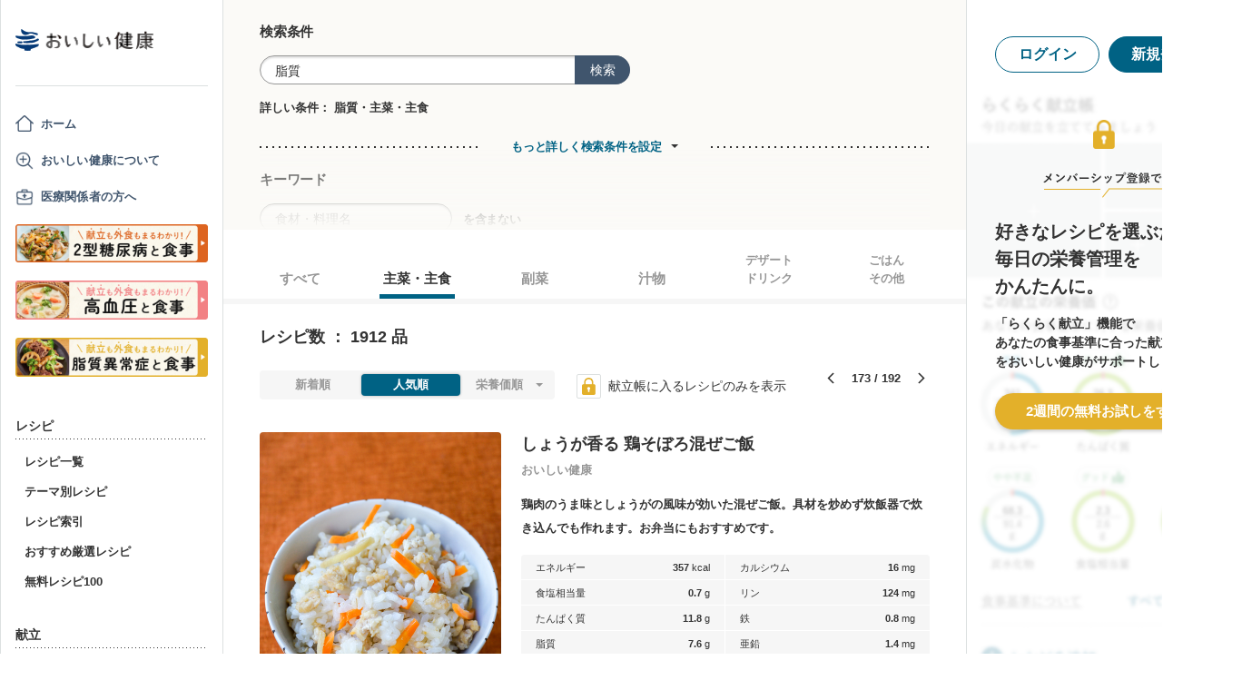

--- FILE ---
content_type: text/html; charset=utf-8
request_url: https://www.google.com/recaptcha/api2/aframe
body_size: 151
content:
<!DOCTYPE HTML><html><head><meta http-equiv="content-type" content="text/html; charset=UTF-8"></head><body><script nonce="Kn8_zY15jaNi-9D_NwsilQ">/** Anti-fraud and anti-abuse applications only. See google.com/recaptcha */ try{var clients={'sodar':'https://pagead2.googlesyndication.com/pagead/sodar?'};window.addEventListener("message",function(a){try{if(a.source===window.parent){var b=JSON.parse(a.data);var c=clients[b['id']];if(c){var d=document.createElement('img');d.src=c+b['params']+'&rc='+(localStorage.getItem("rc::a")?sessionStorage.getItem("rc::b"):"");window.document.body.appendChild(d);sessionStorage.setItem("rc::e",parseInt(sessionStorage.getItem("rc::e")||0)+1);localStorage.setItem("rc::h",'1769398590483');}}}catch(b){}});window.parent.postMessage("_grecaptcha_ready", "*");}catch(b){}</script></body></html>